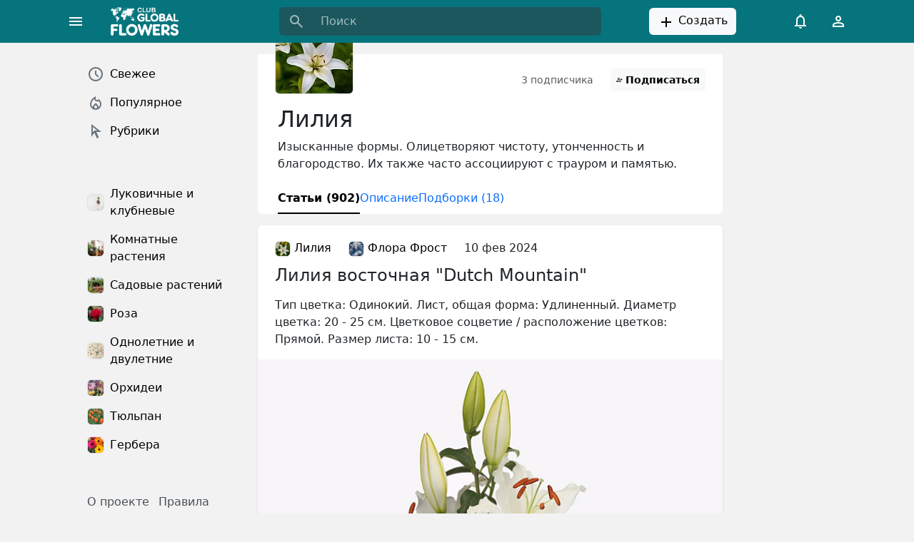

--- FILE ---
content_type: text/html; charset=UTF-8
request_url: https://club.global.flowers/lilium
body_size: 15520
content:
<!DOCTYPE html>
<html lang="ru">
<head>
    <title>Лилия — рубрика Global Flowers Club</title>
    <meta name="viewport" content="width=device-width, initial-scale=1">
    <link rel="apple-touch-icon" sizes="180x180" href="/apple-touch-icon.png">
    <link rel="icon" type="image/png" sizes="32x32" href="/favicon-32x32.png">
    <link rel="icon" type="image/png" sizes="16x16" href="/favicon-16x16.png">
    <link rel="manifest" href="/site.webmanifest">
    <link rel="mask-icon" href="/safari-pinned-tab.svg" color="#06747c">
    <meta name="msapplication-TileColor" content="#06747c">
    <meta name="theme-color" content="#ffffff">
    <meta http-equiv="Content-Type" content="text/html; charset=UTF-8" />
<meta name="description" content="Изысканные формы. Олицетворяют чистоту, утонченность и благородство. Их также часто ассоциируют с трауром и памятью." />
<link rel="canonical" href="https://club.global.flowers/lilium" />
<link href="/bitrix/cache/css/s1/main/template_e7fe24de9fd04ec0d336c8c2d5a651f5/template_e7fe24de9fd04ec0d336c8c2d5a651f5_v1.css?1738688654180041" type="text/css"  data-template-style="true" rel="stylesheet" />
<script type="module" crossorigin src="/dist/assets/index-9de726d6.js"></script>



        <!-- Yandex.RTB -->
    <script data-skip-moving="true">window.yaContextCb=window.yaContextCb||[]</script>
    <script data-skip-moving="true" src="https://yandex.ru/ads/system/context.js" async></script>
</head>
<body>
        <div v-scope='App({"site":"s1","language":"ru"})' @vue:mounted="loadData">
        <header class="sticky-top">
            <div class="container">
                <div class="row align-items-center">
                    <div class="col-auto">
                        <button type="button" class="btn d-none d-lg-block" title="Меню" @click="toggleDesktopSidebar();">
                            <svg xmlns="http://www.w3.org/2000/svg" fill="white" height="24" viewBox="0 -960 960 960" width="24"><path d="M120-240v-80h720v80H120Zm0-200v-80h720v80H120Zm0-200v-80h720v80H120Z"/></svg>
                        </button>
                        <button type="button" class="btn d-lg-none" title="Меню" @click="toggleMobileSidebar();">
                            <svg xmlns="http://www.w3.org/2000/svg" fill="white" height="24" viewBox="0 -960 960 960" width="24"><path d="M120-240v-80h720v80H120Zm0-200v-80h720v80H120Zm0-200v-80h720v80H120Z"/></svg>
                        </button>
                    </div>
                    <div class="col col-lg-auto">
                        <a class="navbar-brand p-0 me-0 me-lg-2 d-block" style="width: 110px" href="/" aria-label="Global Flowers Club">
                            <img src="/dist/assets/logo-889aaa63.png" width="96" height="40" alt="logo" />
                        </a>
                    </div>
                    <div class="col-lg-5 offset-1 d-none d-lg-block">
                        <div v-scope="Search()"></div>
                    </div>
                    <div class="col text-center d-none d-lg-block">
                        <button type="button" onclick="ym(96569903,'reachGoal','ruCreate')" class="btn btn-light">
                            <svg class="align-text-top" xmlns="http://www.w3.org/2000/svg" height="24" viewBox="0 -960 960 960" width="24"><path d="M440-440H200v-80h240v-240h80v240h240v80H520v240h-80v-240Z"/></svg>
                            Создать                        </button>
                    </div>
                    <div class="col-auto d-none d-lg-block">
                        <button type="button" class="btn" title="Уведомления">
                            <svg xmlns="http://www.w3.org/2000/svg" fill="white" height="24" viewBox="0 -960 960 960" width="24"><path d="M160-200v-80h80v-280q0-83 50-147.5T420-792v-28q0-25 17.5-42.5T480-880q25 0 42.5 17.5T540-820v28q80 20 130 84.5T720-560v280h80v80H160Zm320-300Zm0 420q-33 0-56.5-23.5T400-160h160q0 33-23.5 56.5T480-80ZM320-280h320v-280q0-66-47-113t-113-47q-66 0-113 47t-47 113v280Z"/></svg>
                        </button>
                        <button @click="openDialog('#authDialog');" onclick="ym(96569903,'reachGoal','ruLogin')" type="button" class="btn" title="Личный кабинет">
                            <svg xmlns="http://www.w3.org/2000/svg" fill="white" height="24" viewBox="0 -960 960 960" width="24"><path d="M480-480q-66 0-113-47t-47-113q0-66 47-113t113-47q66 0 113 47t47 113q0 66-47 113t-113 47ZM160-160v-112q0-34 17.5-62.5T224-378q62-31 126-46.5T480-440q66 0 130 15.5T736-378q29 15 46.5 43.5T800-272v112H160Zm80-80h480v-32q0-11-5.5-20T700-306q-54-27-109-40.5T480-360q-56 0-111 13.5T260-306q-9 5-14.5 14t-5.5 20v32Zm240-320q33 0 56.5-23.5T560-640q0-33-23.5-56.5T480-720q-33 0-56.5 23.5T400-640q0 33 23.5 56.5T480-560Zm0-80Zm0 400Z"/></svg>
                        </button>
                    </div>
                    <div class="col-auto d-block d-lg-none">
                        <button @click="toggleMobileSearch()" type="submit" class="btn" title="Поиск">
                            <svg xmlns="http://www.w3.org/2000/svg" fill="white" height="24" viewBox="0 -960 960 960" width="24"><path d="M784-120 532-372q-30 24-69 38t-83 14q-109 0-184.5-75.5T120-580q0-109 75.5-184.5T380-840q109 0 184.5 75.5T640-580q0 44-14 83t-38 69l252 252-56 56ZM380-400q75 0 127.5-52.5T560-580q0-75-52.5-127.5T380-760q-75 0-127.5 52.5T200-580q0 75 52.5 127.5T380-400Z"/></svg>
                        </button>
                    </div>
                </div>
            </div>
            <div v-if="!isMobileSearchHide" class="container pt-4 d-lg-none">
                <div v-scope="Search()"></div>
            </div>
        </header>
        <main>
            <div class="container-md">
                <div class="row g-0">
                    <div class="d-none d-lg-block col-lg-3">
                        <div v-if="!isDesktopSidebarHide" class="p-4 pe-2 me-2 d-flex flex-column sticky-top overflow-y-auto vh-sidebar z-1">
                            <div v-scope='MenuMain([{"href":"\/new","text":"Свежее","active":false,"icon":"\/dist\/assets\/icon-69aea351.svg#menu-main-new","icontype":"svg","css":null,"hash":"a8062d175f8a3a334172b2311c4f85ce"},{"href":"\/popular","text":"Популярное","active":false,"icon":"\/dist\/assets\/icon-69aea351.svg#menu-main-popular","icontype":"svg","css":null,"hash":"62554f568f0dc8833b42477eab3fde11"},{"href":"\/rubrics","text":"Рубрики","active":false,"icon":"\/dist\/assets\/icon-69aea351.svg#menu-main-rubrics","icontype":"svg","css":null,"hash":"2d77a4b958cac8853aba48c61866c78a"}])' class="nav flex-column nav-pills mb-5 me-xxl-4"></div>                            <div v-scope='MenuMain([{"href":"\/lukovichnye-klubnevye-rasteniya","text":"Луковичные и клубневые","active":false,"icon":"\/upload\/resize_cache\/iblock\/c5e\/g6ja8ej5u841b1glgywwwbejm2ta9bdj\/108_108_2\/bulbous_and_tuberous.webp","icontype":"img","css":null,"hash":"f5a195debb62c1a606cd3e4af80bff79"},{"href":"\/indoor-plants","text":"Комнатные растения","active":false,"icon":"\/upload\/resize_cache\/iblock\/411\/8uf2qudxcax6dveg872k2qt4n379npwf\/108_108_2\/indoor_plants.webp","icontype":"img","css":null,"hash":"af7ccaf206d1bc0bc4888763bb6af299"},{"href":"\/sadovye-rasteniy","text":"Садовые растений","active":false,"icon":"\/upload\/resize_cache\/iblock\/4a3\/2wkit3igaw8yze0lbpp7ruy811h7o17z\/108_108_2\/garden_plants.webp","icontype":"img","css":null,"hash":"261add6af9c4bfadbfa3ebe60ac5cc55"},{"href":"\/rosa","text":"Роза","active":false,"icon":"\/upload\/resize_cache\/iblock\/c1c\/d50lb2hb20rdxqj8lezomlttesi8191n\/108_108_2\/rose.webp","icontype":"img","css":null,"hash":"b8d482b0b56c71f1f85b851a5ab83b18"},{"href":"\/odnoletnie-i-dvuletnie-rasteniya","text":"Однолетние и двулетние","active":false,"icon":"\/upload\/resize_cache\/iblock\/10d\/pexkhcdgutjj8swaa480ol0lzrjx1u45\/108_108_2\/odnoletnie_i_dvuletnie.webp","icontype":"img","css":null,"hash":"a139f1db4fa59c0a0c634632deb328a9"},{"href":"\/orchids","text":"Орхидеи","active":false,"icon":"\/upload\/resize_cache\/iblock\/e64\/huhlkqosyz24975ryk7cqtdyyk2d2j87\/108_108_2\/orchids.webp","icontype":"img","css":null,"hash":"a8b7e9f6a54876a47c12f3f79c73a2b7"},{"href":"\/tulipa","text":"Тюльпан","active":false,"icon":"\/upload\/resize_cache\/iblock\/eb5\/zye36zetct2rydrr35f2275xf2rr9q9d\/108_108_2\/tulips.webp","icontype":"img","css":null,"hash":"6fa6bf1a1296a7d39740ec4395fb4d46"},{"href":"\/gerbera","text":"Гербера","active":false,"icon":"\/upload\/resize_cache\/iblock\/bde\/2c8tuymhxmmee84upl5fsg50zgt5loky\/108_108_2\/Gerbera.webp","icontype":"img","css":null,"hash":"d04153c8b26e0052750ef94e4720d65b"}])' class="nav flex-column nav-pills mb-5 me-xxl-4"></div>                            <div v-scope='MenuInfo([{"href":"\/globalflowers\/about","text":"О проекте","active":false,"hash":"7984e3818e8c0381638c08525741400d"},{"href":"\/globalflowers\/rules","text":"Правила","active":false,"hash":"3b92da8179e88cee39cd923d95325fe2"}])' class="pb-5 ps-3"></div>                                                        <div v-scope='MenuInfo([{"href":"\/","active":true,"title":"Русский","text":"\u003Csvg class=\u0022align-text-top\u0022 height=\u002218\u0022 width=\u002224\u0022\u003E\u003Cuse href=\u0022\/dist\/assets\/icon-69aea351.svg#flag-ru\u0022\u003E\u003C\/use\u003E\u003C\/svg\u003E"},{"href":"\/en\/","active":false,"title":"English","text":"\u003Csvg class=\u0022align-text-top\u0022 height=\u002218\u0022 width=\u002224\u0022\u003E\u003Cuse href=\u0022\/dist\/assets\/icon-69aea351.svg#flag-us\u0022\u003E\u003C\/use\u003E\u003C\/svg\u003E"}])' class="pb-5 ps-3"></div>
                                                                                </div>
                    </div>
                                        <div class="col-12 col-lg-9 col-xl-7 col-xxl-6 py-3">
                                                <!--div class="bg-white rounded p-4 adv mb-4"></div--><div class="bg-white rounded-bottom" v-scope='RubricDetail()'>
    <div class="rounded-top" style="aspect-ratio: 640 / 100; background-color: #E5BE6C"></div>
    <div class="row px-4 pb-3 py-3 align-items-center">
        <div class="col">
            <img
                src="/upload/resize_cache/iblock/ad5/fmqbu1w1wu35zax3tevphdzkxlyjv4mj/108_108_2/Lilium.webp"
                srcset="[data-uri] 100w"
                sizes="100vw"
                data-srcset="/upload/resize_cache/iblock/ad5/fmqbu1w1wu35zax3tevphdzkxlyjv4mj/108_108_2/Lilium.webp 100w"
                class="lazy-load border rounded"
                alt=""
                width="110"
                height="110"
                style="margin-top: -70px;"
            >
        </div>
                <div class="col-auto">
            <div class="text-body-secondary"><small>3 подписчика</small></div>
        </div>
                <div class="col-auto col-lg-3" v-scope="RubricSubscribeButton(2475)"></div>
    </div>
    <div class="row px-4">
        <div class="col px-3">
            <h1>Лилия</h1>
                        <p>Изысканные формы. Олицетворяют чистоту, утонченность и благородство. Их также часто ассоциируют с трауром и памятью.</p>
                                            </div>
    </div>
    <div class="row px-4 rounded-bottom">
        <div class="col-12 px-3">
            <ul class="nav nav-underline">
                <li class="nav-item">
                                        <a class="nav-link active" href="/lilium">Статьи (902)</a>
                                    </li>
                <li class="nav-item">
                                        <a class="nav-link" href="/lilium/description">Описание</a>
                                    </li>
                <li class="nav-item">
                                        <a class="nav-link" href="/lilium/sets">Подборки (18)</a>
                                    </li>
            </ul>
        </div>
    </div>
</div>
<template id="templateRubricSubscribeButton">
    <button v-if="!isSubscribe()" @click="create()" type="button" class="btn btn-light btn-sm fw-semibold d-flex align-items-center w-100">
        <svg class="pe-1" height="24" width="24"><use href="/dist/assets/icon-69aea351.svg#subscribe"/></svg>
        <span class="d-none d-lg-block m-auto">Подписаться</span>
    </button>
    <button v-if="isSubscribe() && isHover" @click="remove()" @mouseleave="isHover = false" type="button" class="btn btn-light btn-sm fw-semibold d-flex align-items-center w-100">
        <svg class="pe-1" height="24" width="24" fill="#e52e3a"><use href="/dist/assets/icon-69aea351.svg#unsubscibe"/></svg>
        <span class="d-none d-lg-block m-auto">Отписаться</span>
    </button>
    <button v-if="isSubscribe() && !isHover" @click="remove()" @mouseover="isHover = true" type="button" class="btn btn-light btn-sm fw-semibold d-flex align-items-center w-100">
        <svg class="pe-1" height="24" width="24" fill="#2ea83a"><use href="/dist/assets/icon-69aea351.svg#subscribed"/></svg>
        <span class="d-none d-lg-block m-auto">Подписан</span>
    </button>
</template><div class="bg-white rounded pt-2 pb-4 shadow-sm my-3">
    <div class="row px-4 align-items-center">
                <div class="col-auto">
            <a href="/lilium" class="link-body-emphasis link-underline-opacity-0 lh-48">
                <img
                    src="/upload/resize_cache/iblock/ad5/fmqbu1w1wu35zax3tevphdzkxlyjv4mj/108_108_2/Lilium.webp"
                    srcset="[data-uri]"
                    sizes="100vw"
                    data-srcset="/upload/resize_cache/iblock/ad5/fmqbu1w1wu35zax3tevphdzkxlyjv4mj/108_108_2/Lilium.webp 100w"
                    class="img-fluid lazy-load border rounded"
                    width="22"
                    height="22"
                    alt="icon"
                >
                Лилия            </a>
        </div>
                        <div class="col-auto">
            <a href="/u/3" rel="author" class="link-body-emphasis link-underline-opacity-0 lh-48">
                <img
                    src="/upload/resize_cache/main/662/5rkk9kzlpfvppka02qci1j03pwbp45oq/108_108_2/FloraFrost.webp"
                    srcset="[data-uri]"
                    sizes="100vw"
                    data-srcset="/upload/resize_cache/main/662/5rkk9kzlpfvppka02qci1j03pwbp45oq/108_108_2/FloraFrost.webp 100w"
                    class="img-fluid lazy-load border rounded"
                    width="22"
                    height="22"
                    alt="icon"
                >
                Флора Фрост            </a>
        </div>
                <div class="col-auto" title="10.02.2024 15:57"><time datetime="10.02.2024 15:57" class="lh-48">10 фев 2024</time></div>
    </div>
        <div class="position-relative">
        <div class="row px-4">
            <div class="col-12 mb-2">
                <div class="h2">Лилия восточная "Dutch Mountain"</div>
            </div>
            <div class="col-12">Тип цветка: Одинокий. Лист, общая форма: Удлиненный. Диаметр цветка: 20 - 25 см. Цветковое соцветие / расположение цветков: Прямой. Размер листа: 10 - 15 см.</div>
        </div>
                    <img
                src="/upload/iblock/457/kz3kxjpyct1icok8izbuboht3ou1epev/129741.webp"
                srcset="[data-uri] 100w"
                sizes="100vw"
                data-srcset="/upload/iblock/457/kz3kxjpyct1icok8izbuboht3ou1epev/129741.webp 100w"
                class="img-fluid w-100 lazy-load mt-3"
                width="648"
                height="486"
                alt="post image"
            >
                <a href="/lilium/52152-liliya-vostochnaya-dutch-mountain" title="Лилия восточная "Dutch Mountain"" class="link link-body-emphasis link-underline-opacity-0 position-absolute w-100 h-100 top-0 start-0"></a>
    </div>
            <div v-scope='PostCounters({"views":102139,"hits":1196})' class="px-4 pt-3"></div>
            <div v-scope='PostButtons({"id":52152,"url":"\/lilium\/52152-liliya-vostochnaya-dutch-mountain","cnt":{"like":1,"comment":0,"repost":0,"bookmark":0},"disable":{"LIKE":false,"COMMENT":false,"REPOST":false,"BOOKMARK":false,"RUBRIC":false,"AUTHOR":false,"STATISTIC":false,"RECOMMENDATION":false}})' class="px-4 pt-3"></div>
    </div><div id="yandex_rtb_R-A-6891367-2-1"></div><div class="bg-white rounded pt-2 pb-4 shadow-sm my-3">
    <div class="row px-4 align-items-center">
                <div class="col-auto">
            <a href="/lilium" class="link-body-emphasis link-underline-opacity-0 lh-48">
                <img
                    src="/upload/resize_cache/iblock/ad5/fmqbu1w1wu35zax3tevphdzkxlyjv4mj/108_108_2/Lilium.webp"
                    srcset="[data-uri]"
                    sizes="100vw"
                    data-srcset="/upload/resize_cache/iblock/ad5/fmqbu1w1wu35zax3tevphdzkxlyjv4mj/108_108_2/Lilium.webp 100w"
                    class="img-fluid lazy-load border rounded"
                    width="22"
                    height="22"
                    alt="icon"
                >
                Лилия            </a>
        </div>
                        <div class="col-auto">
            <a href="/u/3" rel="author" class="link-body-emphasis link-underline-opacity-0 lh-48">
                <img
                    src="/upload/resize_cache/main/662/5rkk9kzlpfvppka02qci1j03pwbp45oq/108_108_2/FloraFrost.webp"
                    srcset="[data-uri]"
                    sizes="100vw"
                    data-srcset="/upload/resize_cache/main/662/5rkk9kzlpfvppka02qci1j03pwbp45oq/108_108_2/FloraFrost.webp 100w"
                    class="img-fluid lazy-load border rounded"
                    width="22"
                    height="22"
                    alt="icon"
                >
                Флора Фрост            </a>
        </div>
                <div class="col-auto" title="10.02.2024 15:57"><time datetime="10.02.2024 15:57" class="lh-48">10 фев 2024</time></div>
    </div>
        <div class="position-relative">
        <div class="row px-4">
            <div class="col-12 mb-2">
                <div class="h2">Лилия восточная "Snowy Mountain"</div>
            </div>
            <div class="col-12">Тип цветка: Одинокий. Лист, общая форма: Ланцетовидный. Диаметр цветка: 25 - 30 см. Цветковое соцветие / расположение цветков: Прямой. Размер листа: 15 - 20 см.</div>
        </div>
                    <img
                src="/upload/iblock/6e8/cfpfawx0quxtlukwttizg35cathdxsu2/129672.webp"
                srcset="[data-uri] 100w"
                sizes="100vw"
                data-srcset="/upload/iblock/6e8/cfpfawx0quxtlukwttizg35cathdxsu2/129672.webp 100w"
                class="img-fluid w-100 lazy-load mt-3"
                width="648"
                height="486"
                alt="post image"
            >
                <a href="/lilium/53335-liliya-vostochnaya-snowy-mountain" title="Лилия восточная "Snowy Mountain"" class="link link-body-emphasis link-underline-opacity-0 position-absolute w-100 h-100 top-0 start-0"></a>
    </div>
            <div v-scope='PostCounters({"views":11243,"hits":591})' class="px-4 pt-3"></div>
            <div v-scope='PostButtons({"id":53335,"url":"\/lilium\/53335-liliya-vostochnaya-snowy-mountain","cnt":{"like":1,"comment":0,"repost":0,"bookmark":0},"disable":{"LIKE":false,"COMMENT":false,"REPOST":false,"BOOKMARK":false,"RUBRIC":false,"AUTHOR":false,"STATISTIC":false,"RECOMMENDATION":false}})' class="px-4 pt-3"></div>
    </div><div class="bg-white rounded pt-2 pb-4 shadow-sm my-3">
    <div class="row px-4 align-items-center">
                <div class="col-auto">
            <a href="/lilium" class="link-body-emphasis link-underline-opacity-0 lh-48">
                <img
                    src="/upload/resize_cache/iblock/ad5/fmqbu1w1wu35zax3tevphdzkxlyjv4mj/108_108_2/Lilium.webp"
                    srcset="[data-uri]"
                    sizes="100vw"
                    data-srcset="/upload/resize_cache/iblock/ad5/fmqbu1w1wu35zax3tevphdzkxlyjv4mj/108_108_2/Lilium.webp 100w"
                    class="img-fluid lazy-load border rounded"
                    width="22"
                    height="22"
                    alt="icon"
                >
                Лилия            </a>
        </div>
                        <div class="col-auto">
            <a href="/u/3" rel="author" class="link-body-emphasis link-underline-opacity-0 lh-48">
                <img
                    src="/upload/resize_cache/main/662/5rkk9kzlpfvppka02qci1j03pwbp45oq/108_108_2/FloraFrost.webp"
                    srcset="[data-uri]"
                    sizes="100vw"
                    data-srcset="/upload/resize_cache/main/662/5rkk9kzlpfvppka02qci1j03pwbp45oq/108_108_2/FloraFrost.webp 100w"
                    class="img-fluid lazy-load border rounded"
                    width="22"
                    height="22"
                    alt="icon"
                >
                Флора Фрост            </a>
        </div>
                <div class="col-auto" title="10.02.2024 15:57"><time datetime="10.02.2024 15:57" class="lh-48">10 фев 2024</time></div>
    </div>
        <div class="position-relative">
        <div class="row px-4">
            <div class="col-12 mb-2">
                <div class="h2">Лилия восточная "Gold Fever"</div>
            </div>
            <div class="col-12">Тип цветка: Одинокий. Лист, общая форма: Ланцетовидный. Диаметр цветка: 15 - 20 см. Цветковое соцветие / расположение цветков: Прямой. Размер листа: 15 - 20 см.</div>
        </div>
                    <img
                src="/upload/iblock/a62/l5t0ns42j0y6ya76irfgqwkehxge2zaa/129663.webp"
                srcset="[data-uri] 100w"
                sizes="100vw"
                data-srcset="/upload/iblock/a62/l5t0ns42j0y6ya76irfgqwkehxge2zaa/129663.webp 100w"
                class="img-fluid w-100 lazy-load mt-3"
                width="648"
                height="486"
                alt="post image"
            >
                <a href="/lilium/40633-liliya-vostochnaya-gold-fever" title="Лилия восточная "Gold Fever"" class="link link-body-emphasis link-underline-opacity-0 position-absolute w-100 h-100 top-0 start-0"></a>
    </div>
            <div v-scope='PostCounters({"views":11155,"hits":394})' class="px-4 pt-3"></div>
            <div v-scope='PostButtons({"id":40633,"url":"\/lilium\/40633-liliya-vostochnaya-gold-fever","cnt":{"like":0,"comment":0,"repost":0,"bookmark":0},"disable":{"LIKE":false,"COMMENT":false,"REPOST":false,"BOOKMARK":false,"RUBRIC":false,"AUTHOR":false,"STATISTIC":false,"RECOMMENDATION":false}})' class="px-4 pt-3"></div>
    </div><div class="bg-white rounded pt-2 pb-4 shadow-sm my-3">
    <div class="row px-4 align-items-center">
                <div class="col-auto">
            <a href="/lilium" class="link-body-emphasis link-underline-opacity-0 lh-48">
                <img
                    src="/upload/resize_cache/iblock/ad5/fmqbu1w1wu35zax3tevphdzkxlyjv4mj/108_108_2/Lilium.webp"
                    srcset="[data-uri]"
                    sizes="100vw"
                    data-srcset="/upload/resize_cache/iblock/ad5/fmqbu1w1wu35zax3tevphdzkxlyjv4mj/108_108_2/Lilium.webp 100w"
                    class="img-fluid lazy-load border rounded"
                    width="22"
                    height="22"
                    alt="icon"
                >
                Лилия            </a>
        </div>
                        <div class="col-auto">
            <a href="/u/3" rel="author" class="link-body-emphasis link-underline-opacity-0 lh-48">
                <img
                    src="/upload/resize_cache/main/662/5rkk9kzlpfvppka02qci1j03pwbp45oq/108_108_2/FloraFrost.webp"
                    srcset="[data-uri]"
                    sizes="100vw"
                    data-srcset="/upload/resize_cache/main/662/5rkk9kzlpfvppka02qci1j03pwbp45oq/108_108_2/FloraFrost.webp 100w"
                    class="img-fluid lazy-load border rounded"
                    width="22"
                    height="22"
                    alt="icon"
                >
                Флора Фрост            </a>
        </div>
                <div class="col-auto" title="10.02.2024 15:57"><time datetime="10.02.2024 15:57" class="lh-48">10 фев 2024</time></div>
    </div>
        <div class="position-relative">
        <div class="row px-4">
            <div class="col-12 mb-2">
                <div class="h2">Лилия восточная "Huis Ten Bosch"</div>
            </div>
            <div class="col-12">Тип цветка: Двойной (многоцветковый). Лист, общая форма: Ланцетовидный. Диаметр цветка: 15 - 20 см. Цветковое соцветие / расположение цветков: Прямой. Размер листа: 15 - 20 см.</div>
        </div>
                    <img
                src="/upload/iblock/291/pgfca6xig3qjqd2fiu55lclqhg32itm3/129582.webp"
                srcset="[data-uri] 100w"
                sizes="100vw"
                data-srcset="/upload/iblock/291/pgfca6xig3qjqd2fiu55lclqhg32itm3/129582.webp 100w"
                class="img-fluid w-100 lazy-load mt-3"
                width="648"
                height="486"
                alt="post image"
            >
                <a href="/lilium/43646-liliya-vostochnaya-huis-ten-bosch" title="Лилия восточная "Huis Ten Bosch"" class="link link-body-emphasis link-underline-opacity-0 position-absolute w-100 h-100 top-0 start-0"></a>
    </div>
            <div v-scope='PostCounters({"views":10323,"hits":365})' class="px-4 pt-3"></div>
            <div v-scope='PostButtons({"id":43646,"url":"\/lilium\/43646-liliya-vostochnaya-huis-ten-bosch","cnt":{"like":1,"comment":0,"repost":0,"bookmark":0},"disable":{"LIKE":false,"COMMENT":false,"REPOST":false,"BOOKMARK":false,"RUBRIC":false,"AUTHOR":false,"STATISTIC":false,"RECOMMENDATION":false}})' class="px-4 pt-3"></div>
    </div><div class="bg-white rounded pt-2 pb-4 shadow-sm my-3">
    <div class="row px-4 align-items-center">
                <div class="col-auto">
            <a href="/lilium" class="link-body-emphasis link-underline-opacity-0 lh-48">
                <img
                    src="/upload/resize_cache/iblock/ad5/fmqbu1w1wu35zax3tevphdzkxlyjv4mj/108_108_2/Lilium.webp"
                    srcset="[data-uri]"
                    sizes="100vw"
                    data-srcset="/upload/resize_cache/iblock/ad5/fmqbu1w1wu35zax3tevphdzkxlyjv4mj/108_108_2/Lilium.webp 100w"
                    class="img-fluid lazy-load border rounded"
                    width="22"
                    height="22"
                    alt="icon"
                >
                Лилия            </a>
        </div>
                        <div class="col-auto">
            <a href="/u/3" rel="author" class="link-body-emphasis link-underline-opacity-0 lh-48">
                <img
                    src="/upload/resize_cache/main/662/5rkk9kzlpfvppka02qci1j03pwbp45oq/108_108_2/FloraFrost.webp"
                    srcset="[data-uri]"
                    sizes="100vw"
                    data-srcset="/upload/resize_cache/main/662/5rkk9kzlpfvppka02qci1j03pwbp45oq/108_108_2/FloraFrost.webp 100w"
                    class="img-fluid lazy-load border rounded"
                    width="22"
                    height="22"
                    alt="icon"
                >
                Флора Фрост            </a>
        </div>
                <div class="col-auto" title="10.02.2024 15:57"><time datetime="10.02.2024 15:57" class="lh-48">10 фев 2024</time></div>
    </div>
        <div class="position-relative">
        <div class="row px-4">
            <div class="col-12 mb-2">
                <div class="h2">Лилия ЛА-гибрид "Coral Sunset"</div>
            </div>
            <div class="col-12">Тип цветка: Одинокий. Лист, общая форма: Ланцетовидный. Диаметр цветка: 15 - 20 см. Цветковое соцветие / расположение цветков: Прямой. Размер листа: 20 - 25 см.</div>
        </div>
                    <img
                src="/upload/iblock/7fd/pib3oah0d2dxhom7081aas4s33z1trzm/129580.webp"
                srcset="[data-uri] 100w"
                sizes="100vw"
                data-srcset="/upload/iblock/7fd/pib3oah0d2dxhom7081aas4s33z1trzm/129580.webp 100w"
                class="img-fluid w-100 lazy-load mt-3"
                width="648"
                height="486"
                alt="post image"
            >
                <a href="/lilium/53250-liliya-la-gibrid-coral-sunset" title="Лилия ЛА-гибрид "Coral Sunset"" class="link link-body-emphasis link-underline-opacity-0 position-absolute w-100 h-100 top-0 start-0"></a>
    </div>
            <div v-scope='PostCounters({"views":10915,"hits":368})' class="px-4 pt-3"></div>
            <div v-scope='PostButtons({"id":53250,"url":"\/lilium\/53250-liliya-la-gibrid-coral-sunset","cnt":{"like":1,"comment":0,"repost":0,"bookmark":0},"disable":{"LIKE":false,"COMMENT":false,"REPOST":false,"BOOKMARK":false,"RUBRIC":false,"AUTHOR":false,"STATISTIC":false,"RECOMMENDATION":false}})' class="px-4 pt-3"></div>
    </div><div id="yandex_rtb_R-A-6891367-3-1"></div><div class="bg-white rounded pt-2 pb-4 shadow-sm my-3">
    <div class="row px-4 align-items-center">
                <div class="col-auto">
            <a href="/lilium" class="link-body-emphasis link-underline-opacity-0 lh-48">
                <img
                    src="/upload/resize_cache/iblock/ad5/fmqbu1w1wu35zax3tevphdzkxlyjv4mj/108_108_2/Lilium.webp"
                    srcset="[data-uri]"
                    sizes="100vw"
                    data-srcset="/upload/resize_cache/iblock/ad5/fmqbu1w1wu35zax3tevphdzkxlyjv4mj/108_108_2/Lilium.webp 100w"
                    class="img-fluid lazy-load border rounded"
                    width="22"
                    height="22"
                    alt="icon"
                >
                Лилия            </a>
        </div>
                        <div class="col-auto">
            <a href="/u/3" rel="author" class="link-body-emphasis link-underline-opacity-0 lh-48">
                <img
                    src="/upload/resize_cache/main/662/5rkk9kzlpfvppka02qci1j03pwbp45oq/108_108_2/FloraFrost.webp"
                    srcset="[data-uri]"
                    sizes="100vw"
                    data-srcset="/upload/resize_cache/main/662/5rkk9kzlpfvppka02qci1j03pwbp45oq/108_108_2/FloraFrost.webp 100w"
                    class="img-fluid lazy-load border rounded"
                    width="22"
                    height="22"
                    alt="icon"
                >
                Флора Фрост            </a>
        </div>
                <div class="col-auto" title="10.02.2024 15:57"><time datetime="10.02.2024 15:57" class="lh-48">10 фев 2024</time></div>
    </div>
        <div class="position-relative">
        <div class="row px-4">
            <div class="col-12 mb-2">
                <div class="h2">Лилия ОТ-гибрид "Pulsar"</div>
            </div>
            <div class="col-12">Тип цветка: Одинокий. Лист, общая форма: Ланцетовидный. Диаметр цветка: 20 - 25 см. Размер листа: 15 - 20 см.</div>
        </div>
                    <img
                src="/upload/iblock/052/ur3owxookflgx2lt0azr8z0dreib61pp/129536.webp"
                srcset="[data-uri] 100w"
                sizes="100vw"
                data-srcset="/upload/iblock/052/ur3owxookflgx2lt0azr8z0dreib61pp/129536.webp 100w"
                class="img-fluid w-100 lazy-load mt-3"
                width="648"
                height="486"
                alt="post image"
            >
                <a href="/lilium/51412-liliya-ot-gibrid-pulsar" title="Лилия ОТ-гибрид "Pulsar"" class="link link-body-emphasis link-underline-opacity-0 position-absolute w-100 h-100 top-0 start-0"></a>
    </div>
            <div v-scope='PostCounters({"views":11145,"hits":257})' class="px-4 pt-3"></div>
            <div v-scope='PostButtons({"id":51412,"url":"\/lilium\/51412-liliya-ot-gibrid-pulsar","cnt":{"like":0,"comment":0,"repost":0,"bookmark":0},"disable":{"LIKE":false,"COMMENT":false,"REPOST":false,"BOOKMARK":false,"RUBRIC":false,"AUTHOR":false,"STATISTIC":false,"RECOMMENDATION":false}})' class="px-4 pt-3"></div>
    </div><div class="bg-white rounded pt-2 pb-4 shadow-sm my-3">
    <div class="row px-4 align-items-center">
                <div class="col-auto">
            <a href="/lilium" class="link-body-emphasis link-underline-opacity-0 lh-48">
                <img
                    src="/upload/resize_cache/iblock/ad5/fmqbu1w1wu35zax3tevphdzkxlyjv4mj/108_108_2/Lilium.webp"
                    srcset="[data-uri]"
                    sizes="100vw"
                    data-srcset="/upload/resize_cache/iblock/ad5/fmqbu1w1wu35zax3tevphdzkxlyjv4mj/108_108_2/Lilium.webp 100w"
                    class="img-fluid lazy-load border rounded"
                    width="22"
                    height="22"
                    alt="icon"
                >
                Лилия            </a>
        </div>
                        <div class="col-auto">
            <a href="/u/3" rel="author" class="link-body-emphasis link-underline-opacity-0 lh-48">
                <img
                    src="/upload/resize_cache/main/662/5rkk9kzlpfvppka02qci1j03pwbp45oq/108_108_2/FloraFrost.webp"
                    srcset="[data-uri]"
                    sizes="100vw"
                    data-srcset="/upload/resize_cache/main/662/5rkk9kzlpfvppka02qci1j03pwbp45oq/108_108_2/FloraFrost.webp 100w"
                    class="img-fluid lazy-load border rounded"
                    width="22"
                    height="22"
                    alt="icon"
                >
                Флора Фрост            </a>
        </div>
                <div class="col-auto" title="10.02.2024 15:57"><time datetime="10.02.2024 15:57" class="lh-48">10 фев 2024</time></div>
    </div>
        <div class="position-relative">
        <div class="row px-4">
            <div class="col-12 mb-2">
                <div class="h2">Лилия ЛА-гибрид "Limasol"</div>
            </div>
            <div class="col-12">Тип цветка: Одинокий. Лист, общая форма: Ланцетовидный. Диаметр цветка: 15 - 20 см. Цветковое соцветие / расположение цветков: Прямой. Размер листа: 10 - 15 см.</div>
        </div>
                    <img
                src="/upload/iblock/609/ue3wsnztgkd1l8ox0hmh3cojhxgllpqc/129526.webp"
                srcset="[data-uri] 100w"
                sizes="100vw"
                data-srcset="/upload/iblock/609/ue3wsnztgkd1l8ox0hmh3cojhxgllpqc/129526.webp 100w"
                class="img-fluid w-100 lazy-load mt-3"
                width="648"
                height="486"
                alt="post image"
            >
                <a href="/lilium/52061-liliya-la-gibrid-limasol" title="Лилия ЛА-гибрид "Limasol"" class="link link-body-emphasis link-underline-opacity-0 position-absolute w-100 h-100 top-0 start-0"></a>
    </div>
            <div v-scope='PostCounters({"views":10631,"hits":225})' class="px-4 pt-3"></div>
            <div v-scope='PostButtons({"id":52061,"url":"\/lilium\/52061-liliya-la-gibrid-limasol","cnt":{"like":0,"comment":0,"repost":0,"bookmark":0},"disable":{"LIKE":false,"COMMENT":false,"REPOST":false,"BOOKMARK":false,"RUBRIC":false,"AUTHOR":false,"STATISTIC":false,"RECOMMENDATION":false}})' class="px-4 pt-3"></div>
    </div><div class="bg-white rounded pt-2 pb-4 shadow-sm my-3">
    <div class="row px-4 align-items-center">
                <div class="col-auto">
            <a href="/lilium" class="link-body-emphasis link-underline-opacity-0 lh-48">
                <img
                    src="/upload/resize_cache/iblock/ad5/fmqbu1w1wu35zax3tevphdzkxlyjv4mj/108_108_2/Lilium.webp"
                    srcset="[data-uri]"
                    sizes="100vw"
                    data-srcset="/upload/resize_cache/iblock/ad5/fmqbu1w1wu35zax3tevphdzkxlyjv4mj/108_108_2/Lilium.webp 100w"
                    class="img-fluid lazy-load border rounded"
                    width="22"
                    height="22"
                    alt="icon"
                >
                Лилия            </a>
        </div>
                        <div class="col-auto">
            <a href="/u/3" rel="author" class="link-body-emphasis link-underline-opacity-0 lh-48">
                <img
                    src="/upload/resize_cache/main/662/5rkk9kzlpfvppka02qci1j03pwbp45oq/108_108_2/FloraFrost.webp"
                    srcset="[data-uri]"
                    sizes="100vw"
                    data-srcset="/upload/resize_cache/main/662/5rkk9kzlpfvppka02qci1j03pwbp45oq/108_108_2/FloraFrost.webp 100w"
                    class="img-fluid lazy-load border rounded"
                    width="22"
                    height="22"
                    alt="icon"
                >
                Флора Фрост            </a>
        </div>
                <div class="col-auto" title="10.02.2024 15:57"><time datetime="10.02.2024 15:57" class="lh-48">10 фев 2024</time></div>
    </div>
        <div class="position-relative">
        <div class="row px-4">
            <div class="col-12 mb-2">
                <div class="h2">Лилия ЛА-гибрид "Beseno"</div>
            </div>
            <div class="col-12">Тип цветка: Одинокий. Лист, общая форма: Линейный. Диаметр цветка: 15 - 20 см. Цветковое соцветие / расположение цветков: Прямой. Размер листа: 15 - 20 см.</div>
        </div>
                    <img
                src="/upload/iblock/a4e/iy1f2d9aubldqorj2jqosv0b1izi9r89/129527.webp"
                srcset="[data-uri] 100w"
                sizes="100vw"
                data-srcset="/upload/iblock/a4e/iy1f2d9aubldqorj2jqosv0b1izi9r89/129527.webp 100w"
                class="img-fluid w-100 lazy-load mt-3"
                width="648"
                height="486"
                alt="post image"
            >
                <a href="/lilium/53655-liliya-la-gibrid-beseno" title="Лилия ЛА-гибрид "Beseno"" class="link link-body-emphasis link-underline-opacity-0 position-absolute w-100 h-100 top-0 start-0"></a>
    </div>
            <div v-scope='PostCounters({"views":11017,"hits":189})' class="px-4 pt-3"></div>
            <div v-scope='PostButtons({"id":53655,"url":"\/lilium\/53655-liliya-la-gibrid-beseno","cnt":{"like":0,"comment":0,"repost":0,"bookmark":0},"disable":{"LIKE":false,"COMMENT":false,"REPOST":false,"BOOKMARK":false,"RUBRIC":false,"AUTHOR":false,"STATISTIC":false,"RECOMMENDATION":false}})' class="px-4 pt-3"></div>
    </div><div class="bg-white rounded pt-2 pb-4 shadow-sm my-3">
    <div class="row px-4 align-items-center">
                <div class="col-auto">
            <a href="/lilium" class="link-body-emphasis link-underline-opacity-0 lh-48">
                <img
                    src="/upload/resize_cache/iblock/ad5/fmqbu1w1wu35zax3tevphdzkxlyjv4mj/108_108_2/Lilium.webp"
                    srcset="[data-uri]"
                    sizes="100vw"
                    data-srcset="/upload/resize_cache/iblock/ad5/fmqbu1w1wu35zax3tevphdzkxlyjv4mj/108_108_2/Lilium.webp 100w"
                    class="img-fluid lazy-load border rounded"
                    width="22"
                    height="22"
                    alt="icon"
                >
                Лилия            </a>
        </div>
                        <div class="col-auto">
            <a href="/u/3" rel="author" class="link-body-emphasis link-underline-opacity-0 lh-48">
                <img
                    src="/upload/resize_cache/main/662/5rkk9kzlpfvppka02qci1j03pwbp45oq/108_108_2/FloraFrost.webp"
                    srcset="[data-uri]"
                    sizes="100vw"
                    data-srcset="/upload/resize_cache/main/662/5rkk9kzlpfvppka02qci1j03pwbp45oq/108_108_2/FloraFrost.webp 100w"
                    class="img-fluid lazy-load border rounded"
                    width="22"
                    height="22"
                    alt="icon"
                >
                Флора Фрост            </a>
        </div>
                <div class="col-auto" title="10.02.2024 15:57"><time datetime="10.02.2024 15:57" class="lh-48">10 фев 2024</time></div>
    </div>
        <div class="position-relative">
        <div class="row px-4">
            <div class="col-12 mb-2">
                <div class="h2">Лилия ЛА-гибрид "Southampton"</div>
            </div>
            <div class="col-12">Тип цветка: Одинокий. Лист, общая форма: Линейный. Диаметр цветка: 15 - 20 см. Цветковое соцветие / расположение цветков: Прямой. Размер листа: 10 - 15 см.</div>
        </div>
                    <img
                src="/upload/iblock/a8c/3esmb097angtp5z3wc26800c25ne9yrj/129508.webp"
                srcset="[data-uri] 100w"
                sizes="100vw"
                data-srcset="/upload/iblock/a8c/3esmb097angtp5z3wc26800c25ne9yrj/129508.webp 100w"
                class="img-fluid w-100 lazy-load mt-3"
                width="648"
                height="486"
                alt="post image"
            >
                <a href="/lilium/48948-liliya-la-gibrid-southampton" title="Лилия ЛА-гибрид "Southampton"" class="link link-body-emphasis link-underline-opacity-0 position-absolute w-100 h-100 top-0 start-0"></a>
    </div>
            <div v-scope='PostCounters({"views":10618,"hits":140})' class="px-4 pt-3"></div>
            <div v-scope='PostButtons({"id":48948,"url":"\/lilium\/48948-liliya-la-gibrid-southampton","cnt":{"like":0,"comment":0,"repost":0,"bookmark":0},"disable":{"LIKE":false,"COMMENT":false,"REPOST":false,"BOOKMARK":false,"RUBRIC":false,"AUTHOR":false,"STATISTIC":false,"RECOMMENDATION":false}})' class="px-4 pt-3"></div>
    </div><div class="bg-white rounded pt-2 pb-4 shadow-sm my-3">
    <div class="row px-4 align-items-center">
                <div class="col-auto">
            <a href="/lilium" class="link-body-emphasis link-underline-opacity-0 lh-48">
                <img
                    src="/upload/resize_cache/iblock/ad5/fmqbu1w1wu35zax3tevphdzkxlyjv4mj/108_108_2/Lilium.webp"
                    srcset="[data-uri]"
                    sizes="100vw"
                    data-srcset="/upload/resize_cache/iblock/ad5/fmqbu1w1wu35zax3tevphdzkxlyjv4mj/108_108_2/Lilium.webp 100w"
                    class="img-fluid lazy-load border rounded"
                    width="22"
                    height="22"
                    alt="icon"
                >
                Лилия            </a>
        </div>
                        <div class="col-auto">
            <a href="/u/3" rel="author" class="link-body-emphasis link-underline-opacity-0 lh-48">
                <img
                    src="/upload/resize_cache/main/662/5rkk9kzlpfvppka02qci1j03pwbp45oq/108_108_2/FloraFrost.webp"
                    srcset="[data-uri]"
                    sizes="100vw"
                    data-srcset="/upload/resize_cache/main/662/5rkk9kzlpfvppka02qci1j03pwbp45oq/108_108_2/FloraFrost.webp 100w"
                    class="img-fluid lazy-load border rounded"
                    width="22"
                    height="22"
                    alt="icon"
                >
                Флора Фрост            </a>
        </div>
                <div class="col-auto" title="10.02.2024 18:53"><time datetime="10.02.2024 18:53" class="lh-48">10 фев 2024</time></div>
    </div>
        <div class="position-relative">
        <div class="row px-4">
            <div class="col-12 mb-2">
                <div class="h2">Лилия восточная "Sunny Camino"</div>
            </div>
            <div class="col-12">Тип цветка: Одинокий. Лист, общая форма: Удлиненный. Диаметр цветка: 15 - 20 см. Цветковое соцветие / расположение цветков: Прямой. Размер листа: 10 - 15 см.</div>
        </div>
                    <img
                src="/upload/iblock/e80/miqu6ywujazt4hpogh9hc3g0tt2senbh/129432.webp"
                srcset="[data-uri] 100w"
                sizes="100vw"
                data-srcset="/upload/iblock/e80/miqu6ywujazt4hpogh9hc3g0tt2senbh/129432.webp 100w"
                class="img-fluid w-100 lazy-load mt-3"
                width="648"
                height="486"
                alt="post image"
            >
                <a href="/lilium/55918-liliya-vostochnaya-sunny-camino" title="Лилия восточная "Sunny Camino"" class="link link-body-emphasis link-underline-opacity-0 position-absolute w-100 h-100 top-0 start-0"></a>
    </div>
            <div v-scope='PostCounters({"views":10213,"hits":188})' class="px-4 pt-3"></div>
            <div v-scope='PostButtons({"id":55918,"url":"\/lilium\/55918-liliya-vostochnaya-sunny-camino","cnt":{"like":0,"comment":0,"repost":0,"bookmark":0},"disable":{"LIKE":false,"COMMENT":false,"REPOST":false,"BOOKMARK":false,"RUBRIC":false,"AUTHOR":false,"STATISTIC":false,"RECOMMENDATION":false}})' class="px-4 pt-3"></div>
    </div><div class="bg-white rounded pt-2 pb-4 shadow-sm my-3">
    <div class="row px-4 align-items-center">
                <div class="col-auto">
            <a href="/lilium" class="link-body-emphasis link-underline-opacity-0 lh-48">
                <img
                    src="/upload/resize_cache/iblock/ad5/fmqbu1w1wu35zax3tevphdzkxlyjv4mj/108_108_2/Lilium.webp"
                    srcset="[data-uri]"
                    sizes="100vw"
                    data-srcset="/upload/resize_cache/iblock/ad5/fmqbu1w1wu35zax3tevphdzkxlyjv4mj/108_108_2/Lilium.webp 100w"
                    class="img-fluid lazy-load border rounded"
                    width="22"
                    height="22"
                    alt="icon"
                >
                Лилия            </a>
        </div>
                        <div class="col-auto">
            <a href="/u/3" rel="author" class="link-body-emphasis link-underline-opacity-0 lh-48">
                <img
                    src="/upload/resize_cache/main/662/5rkk9kzlpfvppka02qci1j03pwbp45oq/108_108_2/FloraFrost.webp"
                    srcset="[data-uri]"
                    sizes="100vw"
                    data-srcset="/upload/resize_cache/main/662/5rkk9kzlpfvppka02qci1j03pwbp45oq/108_108_2/FloraFrost.webp 100w"
                    class="img-fluid lazy-load border rounded"
                    width="22"
                    height="22"
                    alt="icon"
                >
                Флора Фрост            </a>
        </div>
                <div class="col-auto" title="10.02.2024 15:57"><time datetime="10.02.2024 15:57" class="lh-48">10 фев 2024</time></div>
    </div>
        <div class="position-relative">
        <div class="row px-4">
            <div class="col-12 mb-2">
                <div class="h2">Лилия азиатская "Tiny Ranger"</div>
            </div>
            <div class="col-12">Тип цветка: Одинокий. Лист, общая форма: Линейный. Диаметр цветка: 14 - 15 см. Высота растения: 30 - 40 см. Цветковое соцветие / расположение цветков: Прямой. Размер листа: 10 - 15 см.</div>
        </div>
                    <img
                src="/upload/iblock/c56/6g2hivi2q23xl85vpb2vffm71ocmdo5x/129413.webp"
                srcset="[data-uri] 100w"
                sizes="100vw"
                data-srcset="/upload/iblock/c56/6g2hivi2q23xl85vpb2vffm71ocmdo5x/129413.webp 100w"
                class="img-fluid w-100 lazy-load mt-3"
                width="648"
                height="486"
                alt="post image"
            >
                <a href="/lilium/47723-liliya-aziatskaya-tiny-ranger" title="Лилия азиатская "Tiny Ranger"" class="link link-body-emphasis link-underline-opacity-0 position-absolute w-100 h-100 top-0 start-0"></a>
    </div>
            <div v-scope='PostCounters({"views":5797,"hits":114})' class="px-4 pt-3"></div>
            <div v-scope='PostButtons({"id":47723,"url":"\/lilium\/47723-liliya-aziatskaya-tiny-ranger","cnt":{"like":0,"comment":0,"repost":0,"bookmark":0},"disable":{"LIKE":false,"COMMENT":false,"REPOST":false,"BOOKMARK":false,"RUBRIC":false,"AUTHOR":false,"STATISTIC":false,"RECOMMENDATION":false}})' class="px-4 pt-3"></div>
    </div><div class="bg-white rounded pt-2 pb-4 shadow-sm my-3">
    <div class="row px-4 align-items-center">
                <div class="col-auto">
            <a href="/lilium" class="link-body-emphasis link-underline-opacity-0 lh-48">
                <img
                    src="/upload/resize_cache/iblock/ad5/fmqbu1w1wu35zax3tevphdzkxlyjv4mj/108_108_2/Lilium.webp"
                    srcset="[data-uri]"
                    sizes="100vw"
                    data-srcset="/upload/resize_cache/iblock/ad5/fmqbu1w1wu35zax3tevphdzkxlyjv4mj/108_108_2/Lilium.webp 100w"
                    class="img-fluid lazy-load border rounded"
                    width="22"
                    height="22"
                    alt="icon"
                >
                Лилия            </a>
        </div>
                        <div class="col-auto">
            <a href="/u/3" rel="author" class="link-body-emphasis link-underline-opacity-0 lh-48">
                <img
                    src="/upload/resize_cache/main/662/5rkk9kzlpfvppka02qci1j03pwbp45oq/108_108_2/FloraFrost.webp"
                    srcset="[data-uri]"
                    sizes="100vw"
                    data-srcset="/upload/resize_cache/main/662/5rkk9kzlpfvppka02qci1j03pwbp45oq/108_108_2/FloraFrost.webp 100w"
                    class="img-fluid lazy-load border rounded"
                    width="22"
                    height="22"
                    alt="icon"
                >
                Флора Фрост            </a>
        </div>
                <div class="col-auto" title="10.02.2024 15:57"><time datetime="10.02.2024 15:57" class="lh-48">10 фев 2024</time></div>
    </div>
        <div class="position-relative">
        <div class="row px-4">
            <div class="col-12 mb-2">
                <div class="h2">Лилия азиатская "Tiny Heroes"</div>
            </div>
            <div class="col-12">Тип цветка: Одинокий. Лист, общая форма: Линейный. Диаметр цветка: 13 - 14 см. Высота растения: 30 - 40 см. Цветковое соцветие / расположение цветков: Прямой. Размер листа: 10 - 15 см.</div>
        </div>
                    <img
                src="/upload/iblock/961/nsrp31z4v83wvumnnkpkr84qi4etnddi/128966.webp"
                srcset="[data-uri] 100w"
                sizes="100vw"
                data-srcset="/upload/iblock/961/nsrp31z4v83wvumnnkpkr84qi4etnddi/128966.webp 100w"
                class="img-fluid w-100 lazy-load mt-3"
                width="648"
                height="486"
                alt="post image"
            >
                <a href="/lilium/52561-liliya-aziatskaya-tiny-heroes" title="Лилия азиатская "Tiny Heroes"" class="link link-body-emphasis link-underline-opacity-0 position-absolute w-100 h-100 top-0 start-0"></a>
    </div>
            <div v-scope='PostCounters({"views":4552,"hits":96})' class="px-4 pt-3"></div>
            <div v-scope='PostButtons({"id":52561,"url":"\/lilium\/52561-liliya-aziatskaya-tiny-heroes","cnt":{"like":1,"comment":0,"repost":0,"bookmark":0},"disable":{"LIKE":false,"COMMENT":false,"REPOST":false,"BOOKMARK":false,"RUBRIC":false,"AUTHOR":false,"STATISTIC":false,"RECOMMENDATION":false}})' class="px-4 pt-3"></div>
    </div><div class="bg-white rounded pt-2 pb-4 shadow-sm my-3">
    <div class="row px-4 align-items-center">
                <div class="col-auto">
            <a href="/lilium" class="link-body-emphasis link-underline-opacity-0 lh-48">
                <img
                    src="/upload/resize_cache/iblock/ad5/fmqbu1w1wu35zax3tevphdzkxlyjv4mj/108_108_2/Lilium.webp"
                    srcset="[data-uri]"
                    sizes="100vw"
                    data-srcset="/upload/resize_cache/iblock/ad5/fmqbu1w1wu35zax3tevphdzkxlyjv4mj/108_108_2/Lilium.webp 100w"
                    class="img-fluid lazy-load border rounded"
                    width="22"
                    height="22"
                    alt="icon"
                >
                Лилия            </a>
        </div>
                        <div class="col-auto">
            <a href="/u/3" rel="author" class="link-body-emphasis link-underline-opacity-0 lh-48">
                <img
                    src="/upload/resize_cache/main/662/5rkk9kzlpfvppka02qci1j03pwbp45oq/108_108_2/FloraFrost.webp"
                    srcset="[data-uri]"
                    sizes="100vw"
                    data-srcset="/upload/resize_cache/main/662/5rkk9kzlpfvppka02qci1j03pwbp45oq/108_108_2/FloraFrost.webp 100w"
                    class="img-fluid lazy-load border rounded"
                    width="22"
                    height="22"
                    alt="icon"
                >
                Флора Фрост            </a>
        </div>
                <div class="col-auto" title="10.02.2024 15:57"><time datetime="10.02.2024 15:57" class="lh-48">10 фев 2024</time></div>
    </div>
        <div class="position-relative">
        <div class="row px-4">
            <div class="col-12 mb-2">
                <div class="h2">Лилия азиатская "Tiny Comfort"</div>
            </div>
            <div class="col-12">Тип цветка: Одинокий. Лист, общая форма: Линейный. Диаметр цветка: 13 - 14 см. Высота растения: 30 - 40 см. Цветковое соцветие / расположение цветков: Прямой. Размер листа: 7,5 - 10 см.</div>
        </div>
                    <img
                src="/upload/iblock/b76/4ecje30xj66ol00z4f16ylo77wps3aph/128967.webp"
                srcset="[data-uri] 100w"
                sizes="100vw"
                data-srcset="/upload/iblock/b76/4ecje30xj66ol00z4f16ylo77wps3aph/128967.webp 100w"
                class="img-fluid w-100 lazy-load mt-3"
                width="648"
                height="486"
                alt="post image"
            >
                <a href="/lilium/53342-liliya-aziatskaya-tiny-comfort" title="Лилия азиатская "Tiny Comfort"" class="link link-body-emphasis link-underline-opacity-0 position-absolute w-100 h-100 top-0 start-0"></a>
    </div>
            <div v-scope='PostCounters({"views":4376,"hits":93})' class="px-4 pt-3"></div>
            <div v-scope='PostButtons({"id":53342,"url":"\/lilium\/53342-liliya-aziatskaya-tiny-comfort","cnt":{"like":1,"comment":0,"repost":0,"bookmark":0},"disable":{"LIKE":false,"COMMENT":false,"REPOST":false,"BOOKMARK":false,"RUBRIC":false,"AUTHOR":false,"STATISTIC":false,"RECOMMENDATION":false}})' class="px-4 pt-3"></div>
    </div><div class="bg-white rounded pt-2 pb-4 shadow-sm my-3">
    <div class="row px-4 align-items-center">
                <div class="col-auto">
            <a href="/lilium" class="link-body-emphasis link-underline-opacity-0 lh-48">
                <img
                    src="/upload/resize_cache/iblock/ad5/fmqbu1w1wu35zax3tevphdzkxlyjv4mj/108_108_2/Lilium.webp"
                    srcset="[data-uri]"
                    sizes="100vw"
                    data-srcset="/upload/resize_cache/iblock/ad5/fmqbu1w1wu35zax3tevphdzkxlyjv4mj/108_108_2/Lilium.webp 100w"
                    class="img-fluid lazy-load border rounded"
                    width="22"
                    height="22"
                    alt="icon"
                >
                Лилия            </a>
        </div>
                        <div class="col-auto">
            <a href="/u/3" rel="author" class="link-body-emphasis link-underline-opacity-0 lh-48">
                <img
                    src="/upload/resize_cache/main/662/5rkk9kzlpfvppka02qci1j03pwbp45oq/108_108_2/FloraFrost.webp"
                    srcset="[data-uri]"
                    sizes="100vw"
                    data-srcset="/upload/resize_cache/main/662/5rkk9kzlpfvppka02qci1j03pwbp45oq/108_108_2/FloraFrost.webp 100w"
                    class="img-fluid lazy-load border rounded"
                    width="22"
                    height="22"
                    alt="icon"
                >
                Флора Фрост            </a>
        </div>
                <div class="col-auto" title="10.02.2024 18:52"><time datetime="10.02.2024 18:52" class="lh-48">10 фев 2024</time></div>
    </div>
        <div class="position-relative">
        <div class="row px-4">
            <div class="col-12 mb-2">
                <div class="h2">Лилия ОТ-гибрид "Orange Emperor"</div>
            </div>
            <div class="col-12">Тип цветка: Одинокий. Лист, общая форма: Ланцетовидный. Диаметр цветка: 15 - 20 см. Размер листа: 10 - 15 см.</div>
        </div>
                    <img
                src="/upload/iblock/482/t53uqyr8vlm9fo6342r79awk65to57hd/128920.webp"
                srcset="[data-uri] 100w"
                sizes="100vw"
                data-srcset="/upload/iblock/482/t53uqyr8vlm9fo6342r79awk65to57hd/128920.webp 100w"
                class="img-fluid w-100 lazy-load mt-3"
                width="648"
                height="486"
                alt="post image"
            >
                <a href="/lilium/55524-liliya-ot-gibrid-orange-emperor" title="Лилия ОТ-гибрид "Orange Emperor"" class="link link-body-emphasis link-underline-opacity-0 position-absolute w-100 h-100 top-0 start-0"></a>
    </div>
            <div v-scope='PostCounters({"views":3744,"hits":93})' class="px-4 pt-3"></div>
            <div v-scope='PostButtons({"id":55524,"url":"\/lilium\/55524-liliya-ot-gibrid-orange-emperor","cnt":{"like":0,"comment":0,"repost":0,"bookmark":0},"disable":{"LIKE":false,"COMMENT":false,"REPOST":false,"BOOKMARK":false,"RUBRIC":false,"AUTHOR":false,"STATISTIC":false,"RECOMMENDATION":false}})' class="px-4 pt-3"></div>
    </div><div class="bg-white rounded pt-2 pb-4 shadow-sm my-3">
    <div class="row px-4 align-items-center">
                <div class="col-auto">
            <a href="/lilium" class="link-body-emphasis link-underline-opacity-0 lh-48">
                <img
                    src="/upload/resize_cache/iblock/ad5/fmqbu1w1wu35zax3tevphdzkxlyjv4mj/108_108_2/Lilium.webp"
                    srcset="[data-uri]"
                    sizes="100vw"
                    data-srcset="/upload/resize_cache/iblock/ad5/fmqbu1w1wu35zax3tevphdzkxlyjv4mj/108_108_2/Lilium.webp 100w"
                    class="img-fluid lazy-load border rounded"
                    width="22"
                    height="22"
                    alt="icon"
                >
                Лилия            </a>
        </div>
                        <div class="col-auto">
            <a href="/u/3" rel="author" class="link-body-emphasis link-underline-opacity-0 lh-48">
                <img
                    src="/upload/resize_cache/main/662/5rkk9kzlpfvppka02qci1j03pwbp45oq/108_108_2/FloraFrost.webp"
                    srcset="[data-uri]"
                    sizes="100vw"
                    data-srcset="/upload/resize_cache/main/662/5rkk9kzlpfvppka02qci1j03pwbp45oq/108_108_2/FloraFrost.webp 100w"
                    class="img-fluid lazy-load border rounded"
                    width="22"
                    height="22"
                    alt="icon"
                >
                Флора Фрост            </a>
        </div>
                <div class="col-auto" title="10.02.2024 15:57"><time datetime="10.02.2024 15:57" class="lh-48">10 фев 2024</time></div>
    </div>
        <div class="position-relative">
        <div class="row px-4">
            <div class="col-12 mb-2">
                <div class="h2">Лилия восточная "Bonasera"</div>
            </div>
            <div class="col-12">Тип цветка: Двойной (многоцветковый). Лист, общая форма: Ланцетовидный. Диаметр цветка: 15 - 20 см. Цветковое соцветие / расположение цветков: Прямой. Размер листа: 15 - 20 см.</div>
        </div>
                    <img
                src="/upload/iblock/f1f/4z12qxoic2wlt1yzvug7e5h8uci67tv1/128626.webp"
                srcset="[data-uri] 100w"
                sizes="100vw"
                data-srcset="/upload/iblock/f1f/4z12qxoic2wlt1yzvug7e5h8uci67tv1/128626.webp 100w"
                class="img-fluid w-100 lazy-load mt-3"
                width="648"
                height="486"
                alt="post image"
            >
                <a href="/lilium/39509-liliya-vostochnaya-bonasera" title="Лилия восточная "Bonasera"" class="link link-body-emphasis link-underline-opacity-0 position-absolute w-100 h-100 top-0 start-0"></a>
    </div>
            <div v-scope='PostCounters({"views":4140,"hits":400})' class="px-4 pt-3"></div>
            <div v-scope='PostButtons({"id":39509,"url":"\/lilium\/39509-liliya-vostochnaya-bonasera","cnt":{"like":0,"comment":0,"repost":0,"bookmark":0},"disable":{"LIKE":false,"COMMENT":false,"REPOST":false,"BOOKMARK":false,"RUBRIC":false,"AUTHOR":false,"STATISTIC":false,"RECOMMENDATION":false}})' class="px-4 pt-3"></div>
    </div><div class="bg-white rounded pt-2 pb-4 shadow-sm my-3">
    <div class="row px-4 align-items-center">
                <div class="col-auto">
            <a href="/lilium" class="link-body-emphasis link-underline-opacity-0 lh-48">
                <img
                    src="/upload/resize_cache/iblock/ad5/fmqbu1w1wu35zax3tevphdzkxlyjv4mj/108_108_2/Lilium.webp"
                    srcset="[data-uri]"
                    sizes="100vw"
                    data-srcset="/upload/resize_cache/iblock/ad5/fmqbu1w1wu35zax3tevphdzkxlyjv4mj/108_108_2/Lilium.webp 100w"
                    class="img-fluid lazy-load border rounded"
                    width="22"
                    height="22"
                    alt="icon"
                >
                Лилия            </a>
        </div>
                        <div class="col-auto">
            <a href="/u/3" rel="author" class="link-body-emphasis link-underline-opacity-0 lh-48">
                <img
                    src="/upload/resize_cache/main/662/5rkk9kzlpfvppka02qci1j03pwbp45oq/108_108_2/FloraFrost.webp"
                    srcset="[data-uri]"
                    sizes="100vw"
                    data-srcset="/upload/resize_cache/main/662/5rkk9kzlpfvppka02qci1j03pwbp45oq/108_108_2/FloraFrost.webp 100w"
                    class="img-fluid lazy-load border rounded"
                    width="22"
                    height="22"
                    alt="icon"
                >
                Флора Фрост            </a>
        </div>
                <div class="col-auto" title="10.02.2024 15:57"><time datetime="10.02.2024 15:57" class="lh-48">10 фев 2024</time></div>
    </div>
        <div class="position-relative">
        <div class="row px-4">
            <div class="col-12 mb-2">
                <div class="h2">Лилия ОТ-гибрид "Dreamgirl"</div>
            </div>
            <div class="col-12">Тип цветка: Одинокий. Лист, общая форма: Ланцетовидный. Диаметр цветка: 15 - 20 см. Цветковое соцветие / расположение цветков: Прямой. Размер листа: 15 - 20 см.</div>
        </div>
                    <img
                src="/upload/iblock/67d/vkrc38t252ec6hiu54c57kij5a2xosyo/128627.webp"
                srcset="[data-uri] 100w"
                sizes="100vw"
                data-srcset="/upload/iblock/67d/vkrc38t252ec6hiu54c57kij5a2xosyo/128627.webp 100w"
                class="img-fluid w-100 lazy-load mt-3"
                width="648"
                height="486"
                alt="post image"
            >
                <a href="/lilium/39369-liliya-ot-gibrid-dreamgirl" title="Лилия ОТ-гибрид "Dreamgirl"" class="link link-body-emphasis link-underline-opacity-0 position-absolute w-100 h-100 top-0 start-0"></a>
    </div>
            <div v-scope='PostCounters({"views":4351,"hits":83})' class="px-4 pt-3"></div>
            <div v-scope='PostButtons({"id":39369,"url":"\/lilium\/39369-liliya-ot-gibrid-dreamgirl","cnt":{"like":0,"comment":0,"repost":0,"bookmark":0},"disable":{"LIKE":false,"COMMENT":false,"REPOST":false,"BOOKMARK":false,"RUBRIC":false,"AUTHOR":false,"STATISTIC":false,"RECOMMENDATION":false}})' class="px-4 pt-3"></div>
    </div>    <div v-scope='PostLoadMore({"nextPageUri":"\/lilium?page=64"})' @vue:mounted="init"></div>
                            </div>
                                                <div class="d-none d-xl-block col-xl-2 col-xxl-3">
                            <div class="p-4 sticky-top" style="top: 60px;">
                                <div id="yandex_rtb_R-A-6891367-1"></div>
                            </div>
                        </div>
                                            </div>
                </div>
            </main>
                        <dialog v-scope='Authorization({"backUrl":"\/lilium"})' id="authDialog" inert loading>
                <div class="overflow-auto">
                    <div class="d-flex">
                        <div class="d-none d-md-flex flex-shrink-1" style="background: #06747c;">
                            <div class="sticky-top p-5">
                                <img src="/dist/assets/logo-889aaa63.png" width="96" height="40" alt="logo" />
                            </div>
                        </div>
                        <div class="p-5">
                            <div class="d-flex flex-column">
                                <div class="h2">Авторизация</div>
                                <div>Вы сможете комментировать статьи, сохранять материалы и настраивать свою ленту</div>
                                <div class="pt-4 pb-5">
                                    <button @click="signInWithVkId('51866173', 'https://club.global.flowers')" type="button" class="btn btn-primary w-100 my-1" style="background: #0077FF;">Войти через VK ID</button>
                                    <button @click="signInWithYaId('3068d3ea17f349769f268a77bcca2442', 'https://club.global.flowers')" type="button" class="btn btn-primary w-100 my-1" style="background: #FC3F1D;">Войти через Яндекс ID</button>
                                </div>
                                <div class="mt-auto">
                                    <span @click="followTheLink('/globalflowers/rules')" type="button" class="link-primary link-underline-opacity-0">Условия использования</span>
                                </div>
                            </div>
                        </div>
                    </div>
                </div>
            </dialog>
                        <div class="offcanvas offcanvas-start w-auto" :class="{'show': !isMobileSidebarHide}" tabindex="-1">
                <div class="offcanvas-header">
                    <div class="offcanvas-title">
                        <img src="/dist/assets/logo-889aaa63.png" width="96" height="40" alt="logo" class="ms-3" style="filter: brightness(0.4);" />
                    </div>
                    <button type="button" class="btn-close" @click="isMobileSidebarHide = true"></button>
                </div>
                <div class="offcanvas-body me-2">
                    <div v-scope='MenuMain([{"href":"\/new","text":"Свежее","active":false,"icon":"\/dist\/assets\/icon-69aea351.svg#menu-main-new","icontype":"svg","css":null,"hash":"a8062d175f8a3a334172b2311c4f85ce"},{"href":"\/popular","text":"Популярное","active":false,"icon":"\/dist\/assets\/icon-69aea351.svg#menu-main-popular","icontype":"svg","css":null,"hash":"62554f568f0dc8833b42477eab3fde11"},{"href":"\/rubrics","text":"Рубрики","active":false,"icon":"\/dist\/assets\/icon-69aea351.svg#menu-main-rubrics","icontype":"svg","css":null,"hash":"2d77a4b958cac8853aba48c61866c78a"}])' class="nav flex-column nav-pills mb-5 me-xxl-4"></div>                    <div v-scope='MenuMain([{"href":"\/lukovichnye-klubnevye-rasteniya","text":"Луковичные и клубневые","active":false,"icon":"\/upload\/resize_cache\/iblock\/c5e\/g6ja8ej5u841b1glgywwwbejm2ta9bdj\/108_108_2\/bulbous_and_tuberous.webp","icontype":"img","css":null,"hash":"f5a195debb62c1a606cd3e4af80bff79"},{"href":"\/indoor-plants","text":"Комнатные растения","active":false,"icon":"\/upload\/resize_cache\/iblock\/411\/8uf2qudxcax6dveg872k2qt4n379npwf\/108_108_2\/indoor_plants.webp","icontype":"img","css":null,"hash":"af7ccaf206d1bc0bc4888763bb6af299"},{"href":"\/sadovye-rasteniy","text":"Садовые растений","active":false,"icon":"\/upload\/resize_cache\/iblock\/4a3\/2wkit3igaw8yze0lbpp7ruy811h7o17z\/108_108_2\/garden_plants.webp","icontype":"img","css":null,"hash":"261add6af9c4bfadbfa3ebe60ac5cc55"},{"href":"\/rosa","text":"Роза","active":false,"icon":"\/upload\/resize_cache\/iblock\/c1c\/d50lb2hb20rdxqj8lezomlttesi8191n\/108_108_2\/rose.webp","icontype":"img","css":null,"hash":"b8d482b0b56c71f1f85b851a5ab83b18"},{"href":"\/odnoletnie-i-dvuletnie-rasteniya","text":"Однолетние и двулетние","active":false,"icon":"\/upload\/resize_cache\/iblock\/10d\/pexkhcdgutjj8swaa480ol0lzrjx1u45\/108_108_2\/odnoletnie_i_dvuletnie.webp","icontype":"img","css":null,"hash":"a139f1db4fa59c0a0c634632deb328a9"},{"href":"\/orchids","text":"Орхидеи","active":false,"icon":"\/upload\/resize_cache\/iblock\/e64\/huhlkqosyz24975ryk7cqtdyyk2d2j87\/108_108_2\/orchids.webp","icontype":"img","css":null,"hash":"a8b7e9f6a54876a47c12f3f79c73a2b7"},{"href":"\/tulipa","text":"Тюльпан","active":false,"icon":"\/upload\/resize_cache\/iblock\/eb5\/zye36zetct2rydrr35f2275xf2rr9q9d\/108_108_2\/tulips.webp","icontype":"img","css":null,"hash":"6fa6bf1a1296a7d39740ec4395fb4d46"},{"href":"\/gerbera","text":"Гербера","active":false,"icon":"\/upload\/resize_cache\/iblock\/bde\/2c8tuymhxmmee84upl5fsg50zgt5loky\/108_108_2\/Gerbera.webp","icontype":"img","css":null,"hash":"d04153c8b26e0052750ef94e4720d65b"}])' class="nav flex-column nav-pills mb-5 me-xxl-4"></div>                    <div v-scope='MenuInfo([{"href":"\/globalflowers\/about","text":"О проекте","active":false,"hash":"7984e3818e8c0381638c08525741400d"},{"href":"\/globalflowers\/rules","text":"Правила","active":false,"hash":"3b92da8179e88cee39cd923d95325fe2"}])' class="pb-5 ps-3"></div>                                        <div v-scope='MenuInfo([{"href":"\/","active":true,"title":"Русский","text":"\u003Csvg class=\u0022align-text-top\u0022 height=\u002218\u0022 width=\u002224\u0022\u003E\u003Cuse href=\u0022\/dist\/assets\/icon-69aea351.svg#flag-ru\u0022\u003E\u003C\/use\u003E\u003C\/svg\u003E"},{"href":"\/en\/","active":false,"title":"English","text":"\u003Csvg class=\u0022align-text-top\u0022 height=\u002218\u0022 width=\u002224\u0022\u003E\u003Cuse href=\u0022\/dist\/assets\/icon-69aea351.svg#flag-us\u0022\u003E\u003C\/use\u003E\u003C\/svg\u003E"}])' class="pb-5 ps-3"></div>
                </div>
            </div>
            <div v-if="!isMobileSidebarHide" @click="isMobileSidebarHide = true" class="offcanvas-backdrop fade show"></div>
        </div>
        <template id="templateMenuMain">
    <a v-for="item in items" :key="item.hash" :href="item.href" class="nav-link link-body-emphasis d-flex align-items-center" :class="[{'active': item.active}, item.css]">
        <svg v-if="item.icontype === 'svg' && item.icon" class="align-text-top" height="24" width="24" fill="#6C757D">
            <use :href="item.icon"></use>
        </svg>
        <img v-if="item.icontype === 'img' && item.icon" :src="item.icon" alt="icon" width="24" height="24" class="rounded border">
        <span class="ms-2">{{ item.text }}</span>
    </a>
</template>
<template id="templateMenuInfo">
    <span v-for="item in items" :key="item.hash">
        <span v-if="item.active" class="link-secondary link-secondary-contrast link-underline-opacity-0 me-2" :title="item.title" v-html="item.text"></span>
        <a v-else :href="item.href" class="link-secondary link-secondary-contrast link-underline-opacity-0 me-2" :class="{'opacity-25': item.title}" :title="item.title" v-html="item.text"></a>
    </span>
</template>
<template id="templatePostCounters">
    <div class="post-counters text-body-secondary">
        <div class="post-counters__item d-inline-block pe-2">
            <small class="post-counters__value">{{ getViewsValue() }}</small>
            <small class="post-counters__label">{{ getViewsLabel({"one":"показ","four":"показа","five":"показов"}) }}</small>
        </div>
        <div class="post-counters__item d-inline-block px-2">
            <small class="post-counters__value">{{ getHitsValue() }}</small>
            <small class="post-counters__label">{{ getHitsLabel({"one":"просмотр","four":"просмотра","five":"просмотров"}) }}</small>
        </div>
    </div>
</template>
<template id="templatePostButtons">
    <div v-if="!disable.LIKE" v-scope="PostButtonLike(postId, getCntLike())" class="d-inline-block"></div>
    <a :href="postUrl + '#comments'" v-if="!disable.COMMENT" title="Комментарии" class="btn p-0 pe-3 text-body-secondary position-relative btn-reaction" type="button">
        <svg class="pe-1" height="22" width="22" fill="currentColor">
            <use href="/dist/assets/icon-69aea351.svg#comment"></use>
        </svg>
        <span class="fw-medium" v-if="getCntComment() > 0">{{ getCntComment() }}</span>
        <span class="fw-medium" v-else>Обсудить</span>
    </a>
    <div v-if="!disable.REPOST" v-scope="PostButtonRepost(postId, getCntRepost())" class="d-inline-block"></div>
    <div v-if="!disable.BOOKMARK" v-scope="PostButtonBookmark(postId, getCntBookmark())" class="d-inline-block"></div>
</template>
<template id="templatePostButtonLike">
    <button @click="(isLike() ? remove() : create())" :class="{'btn-like_active': isLike()}" title="Нравится" class="btn p-0 pe-3 text-body-secondary position-relative btn-reaction btn-like" type="button">
        <svg class="pe-1" height="22" width="22" fill="currentColor">
            <use v-if="!isLike()" href="/dist/assets/icon-69aea351.svg#like"></use>
            <use v-else href="/dist/assets/icon-69aea351.svg#like-fill"></use>
        </svg>
        <span v-if="cntLike" class="fw-medium">{{ cntLike }}</span>
    </button>
</template>
<template id="templatePostButtonRepost">
    <button @click="(isRepost() ? remove() : create())" :class="{'btn-reaction_active': isRepost()}" title="Сделать репост" class="btn p-0 pe-3 text-body-secondary position-relative btn-reaction" type="button">
        <svg class="pe-1" height="22" width="22" fill="currentColor">
            <use href="/dist/assets/icon-69aea351.svg#repost"></use>
        </svg>
        <span class="fw-medium" v-if="cntRepost">{{ cntRepost }}</span>
    </button>
</template>
<template id="templatePostButtonBookmark">
    <button v-if="!isBookmark()" @click="create()" title="Добавить в закладки" class="btn p-0 pe-3 text-body-secondary position-relative btn-reaction" type="button">
        <svg class="pe-1" height="22" width="22" fill="currentColor">
            <use href="/dist/assets/icon-69aea351.svg#bookmark"></use>
        </svg>
        <span class="fw-medium" v-if="cntBookmark">{{ cntBookmark }}</span>
    </button>
    <button v-else @click="remove()" title="В закладках" class="btn p-0 pe-3 text-body-secondary position-relative btn-reaction btn-reaction_active" type="button">
        <svg class="pe-1" height="22" width="22" fill="currentColor">
            <use href="/dist/assets/icon-69aea351.svg#bookmark-fill"></use>
        </svg>
        <span class="fw-medium" v-if="cntBookmark">{{ cntBookmark }}</span>
    </button>
</template>
<template id="templatePostList">
    <div v-for="post, i in posts" :key="'post' + i" class="bg-white rounded pt-2 pb-4 my-3 shadow-sm">
        <div class="row px-4 align-items-center">
            <div v-if="post.RUBRIC.ID" class="col-auto">
                <a :href="post.RUBRIC.DETAIL_PAGE_URL" class="link-body-emphasis link-underline-opacity-0 lh-48">
                    <img
                        :src="post.RUBRIC.PREVIEW_PICTURE.SRC"
                        srcset="[data-uri]"
                        sizes="100vw"
                        :data-srcset="post.RUBRIC.PREVIEW_PICTURE.SRC + ' 100w'"
                        class="img-fluid lazy-load border rounded"
                        width="22"
                        height="22"
                        alt="icon"
                    >
                    <span v-html="post.RUBRIC.NAME"></span>
                </a>
            </div>
            <div v-if="post.USER.ID" class="col-auto">
                <a :href="post.USER.DETAIL_PAGE_URL" class="link-body-emphasis link-underline-opacity-0 lh-48">
                    <img
                        v-if="post.USER.PERSONAL_PHOTO"
                        :src="post.USER.PERSONAL_PHOTO.SRC"
                        srcset="[data-uri]"
                        sizes="100vw"
                        :data-srcset="post.USER.PERSONAL_PHOTO.SRC + ' 100w'"
                        class="img-fluid lazy-load border rounded"
                        width="22"
                        height="22"
                        alt="icon"
                    >
                    <span v-html="post.USER.TITLE"></span>
                </a>
            </div>
            <div class="col-auto" :title="post.ACTIVE_FROM_X"><time :datetime="post.ACTIVE_FROM_X" class="lh-48">{{ post.ACTIVE_FROM_X_VISIBLE }}</time></div>
        </div>
        <div class="position-relative">
            <div class="row px-4">
                <div class="col-12 mb-2"><a class="h2 link-body-emphasis link-underline-opacity-0" :href="post.DETAIL_PAGE_URL" v-html="post.NAME"></a></div>
                <div class="col-12" v-html="post.PREVIEW_TEXT"></div>
            </div>
            <img
                v-if="post.PREVIEW_PICTURE.SRC"
                :src="post.PREVIEW_PICTURE.SRC"
                srcset="[data-uri] 100w"
                sizes="100vw"
                :data-srcset="post.PREVIEW_PICTURE.SRC + ' 100w'"
                class="img-fluid lazy-load mt-3"
                width="648"
                height="486"
                alt="post image"
            >
            <a :href="post.DETAIL_PAGE_URL" :title="post.NAME" class="link link-body-emphasis link-underline-opacity-0 position-absolute w-100 h-100 top-0 start-0"></a>
        </div>
        <div v-if="!post.DISABLE.STATISTIC" v-scope="PostCounters({
            views: post.COUNTER.VIEW,
            hits: post.COUNTER.HIT
        })" class="px-4 pt-3"></div>
        <div v-scope="PostButtons({
            id: post.ID,
            url: post.DETAIL_PAGE_URL,
            cnt: {
                like: post.COUNTER.LIKE,
                comment: post.COUNTER.COMMENT,
                repost: post.COUNTER.REPOST,
                bookmark: post.COUNTER.BOOKMARK,
            },
            disable: post.DISABLE
        })" class="px-4 pt-3"></div>
    </div>
    <div v-if="nextPageUri" class="bg-white rounded pt-2 pb-2 shadow-sm my-3 text-center">
        <a @click.prevent.stop="loadMore" :href="nextPageUri" class="btn btn-default w-100" type="button">
            <span v-if="isLoading" class="spinner-border spinner-border-sm" aria-hidden="true"></span>
            <span role="status">Загрузить еще...</span>
        </a>
    </div>
</template>
<template id="templateLoadMorePosts">
    <div class="bg-white rounded pt-2 pb-2 shadow-sm my-3 text-center">
        <button @click="getPosts()" type="button" class="btn btn-success btn-block">
            Загрузить еще        </button>
    </div>
</template>
<template id="templateCommentList">
    <div class="bg-white rounded px-2">
        <div class="fs-4 fw-bold pb-2">{{ getCnt() }} {{ getCntDeclension({"one":"комментарий","four":"комментария","five":"комментариев"}) }}</div>
        <div v-for="comment in comments" :key="comment.id" v-scope="CommentItem(comment)"></div>
        <div v-if="replyCommentId === 0" v-scope="CommentForm(params)" v-effect="addComment(newComment)" :class="{'mt-4': comments.length}"></div>
        <div v-else :class="{'mt-4': comments.length}">
            <div role="button" class="rounded position-relative p-3 bg-light border border-light-subtle" @click="replyCommentId = 0">
                <div class="d-flex align-items-center justify-content-between">
                    <div>Написать комментарий...</div>
                    <svg height="20" width="20" fill="#2ea83a"><use href="/dist/assets/icon-69aea351.svg#img-add"></use></svg>
                </div>
            </div>
        </div>
    </div>
</template>
<template id="templateCommentItem">
    <div class="mt-4">
        <div class="d-flex g-2 align-items-center pb-2">
            <div class="pe-2">
                <img v-if="comment.user.photo" width="32px" height="32px" class="mr-3 rounded-circle" :src="comment.user.photo.src">
                <svg v-else class="rounded-circle" width="32" height="32" xmlns="http://www.w3.org/2000/svg"><rect width="100%" height="100%" fill="#dee2e6"></rect><text text-anchor="middle" x="50%" y="50%" fill="#868e96" dy=".3em">{{ comment.user.title[0] }}</text></svg>
            </div>
            <div>
                <div class="fs-6 fw-semibold lh-1">{{ comment.user.title }}</div>
                <div class="fs-6 lh-1"><small>{{ comment.dateTime }}</small></div>
            </div>
        </div>
        <div class="d-flex flex-column">
            <div>{{ comment.text }}</div>
            <div>
                <button @click="replyCommentId = comment.id" type="button" class="btn btn-sm btn-link px-0 link-secondary text-decoration-none">Ответить</button>
                <div v-if="comment.id == replyCommentId" @vue:mounted="setFocus($el)" v-scope="CommentForm(params)" v-effect="addComment(newComment)" class="mb-4"></div>
            </div>
            <div class="border-start ps-4" v-for="comment in comment.replies" :key="comment.id" v-scope="CommentItem(comment)"></div>
        </div>
    </div>
</template>
<template id="templateCommentForm">
    <div class="rounded position-relative p-3 bg-light border" :class="{'bg-white border-primary': focus, 'border-light-subtle': !focus}">
        <div class="position-relative">
            <div v-if="text.length === 0" class="position-absolute">Написать комментарий...</div>
            <div v-effect="if(!focus) $el.innerText = text" @focus="focus = true" @blur="focus = false" class="position-relative z-1" contenteditable="true" @input="onInput"></div>
        </div>
        <div class="row align-items-center mt-3">
            <div class="col-lg-6 text-lg-start">
                <button type="button" class="btn btn-sm btn-default px-0" title="Прикрепить изображение"><svg height="20" width="20" fill="#2ea83a"><use href="/dist/assets/icon-69aea351.svg#img-add"></use></svg></button>
            </div>
            <div class="col-lg-6 text-lg-end">
                <button v-show="text.length || replyCommentId" @click="text = ''; replyCommentId = 0" type="button" class="btn btn-sm btn-default">Отменить</button>
                <button type="button" :disabled="text.length === 0" class="btn btn-sm btn-primary" @click="create(replyCommentId);">Отправить</button>
            </div>
        </div>
    </div>
</template>
<template id="templateShowMessage">
    <div v-if="textMessage.length > 0" :class="cssClass">
        <span v-html="textMessage"></span>
        <button v-if="canBeClosed" type="button" class="btn-close" @click="close()"></button>
    </div>
</template>
<template id="templateSearch">
    <form action="/search/posts" method="get">
        <div class="row align-items-center g-0 search">
            <div class="col-auto">
                <button type="submit" class="btn" title="Найти">
                    <svg xmlns="http://www.w3.org/2000/svg" height="24" viewBox="0 -960 960 960" width="24" fill="white"><path d="M784-120 532-372q-30 24-69 38t-83 14q-109 0-184.5-75.5T120-580q0-109 75.5-184.5T380-840q109 0 184.5 75.5T640-580q0 44-14 83t-38 69l252 252-56 56ZM380-400q75 0 127.5-52.5T560-580q0-75-52.5-127.5T380-760q-75 0-127.5 52.5T200-580q0 75 52.5 127.5T380-400Z"/></svg>
                </button>
            </div>
            <div class="col">
                <input v-model="query" @input="search()" @focus="search()" list="searchSuggests" name="query" type="text" inputmode="search" autocomplete="off" placeholder="Поиск" required="">
                <ul class="dropdown-menu" :class="{'show': (suggests.length && query.length)}">
                    <li v-for="(suggest, i) in suggests" :key="'searchSuggest' + i">
                        <a class="dropdown-item d-flex align-items-center py-2" :href="suggest.url" tabindex="-1">
                            <img v-if="suggest.icon" :src="suggest.icon" width="22" height="22" class="rounded me-2" />
                            <svg v-else class="me-2" xmlns="http://www.w3.org/2000/svg" height="22" viewBox="0 -960 960 960" width="22" fill="black"><path d="M784-120 532-372q-30 24-69 38t-83 14q-109 0-184.5-75.5T120-580q0-109 75.5-184.5T380-840q109 0 184.5 75.5T640-580q0 44-14 83t-38 69l252 252-56 56ZM380-400q75 0 127.5-52.5T560-580q0-75-52.5-127.5T380-760q-75 0-127.5 52.5T200-580q0 75 52.5 127.5T380-400Z"/></svg>
                            <span v-html="suggest.text"></span>
                        </a>
                    </li>
                    <li>
                        <a class="dropdown-item d-flex align-items-center py-2" :href="'/search/posts?query=' + query" tabindex="-1">
                            <svg class="me-2" xmlns="http://www.w3.org/2000/svg" height="22" viewBox="0 -960 960 960" width="22"><path d="m560-120-57-57 144-143H200v-480h80v400h367L503-544l56-57 241 241-240 240Z"/></svg>
                            <span>Перейти к результатам</span>
                        </a>
                    </li>
                </ul>
            </div>
        </div>
    </form>
</template>
                        <noscript><div><img src="https://mc.yandex.ru/watch/96569903" style="position:absolute; left:-9999px;" alt="" /></div></noscript>
                    <script>(function(m,e,t,r,i,k,a){m[i]=m[i]||function(){(m[i].a=m[i].a||[]).push(arguments)}; m[i].l=1*new Date(); for (var j = 0; j < document.scripts.length; j++) {if (document.scripts[j].src === r) { return; }} k=e.createElement(t),a=e.getElementsByTagName(t)[0],k.async=1,k.src=r,a.parentNode.insertBefore(k,a)}) (window, document, "script", "https://mc.yandex.ru/metrika/tag.js", "ym"); ym(96569903, "init", { clickmap:true, trackLinks:true, accurateTrackBounce:true, webvisor:true });</script>
<script>
        window.yaContextCb.push(()=>{Ya.Context.AdvManager.render({"blockId": "R-A-6891367-1", "renderTo": "yandex_rtb_R-A-6891367-1"})});
        window.yaContextCb.push(()=>{Ya.Context.AdvManager.render({"blockId": "R-A-6891367-2", "renderTo": "yandex_rtb_R-A-6891367-2"})});
        window.yaContextCb.push(()=>{Ya.Context.AdvManager.render({"blockId": "R-A-6891367-2", "renderTo": "yandex_rtb_R-A-6891367-2-1"})});        window.yaContextCb.push(()=>{Ya.Context.AdvManager.render({"blockId": "R-A-6891367-3", "renderTo": "yandex_rtb_R-A-6891367-3"})});
        window.yaContextCb.push(()=>{Ya.Context.AdvManager.render({"blockId": "R-A-6891367-3", "renderTo": "yandex_rtb_R-A-6891367-3-1"})});        </script>
</body>
</html>